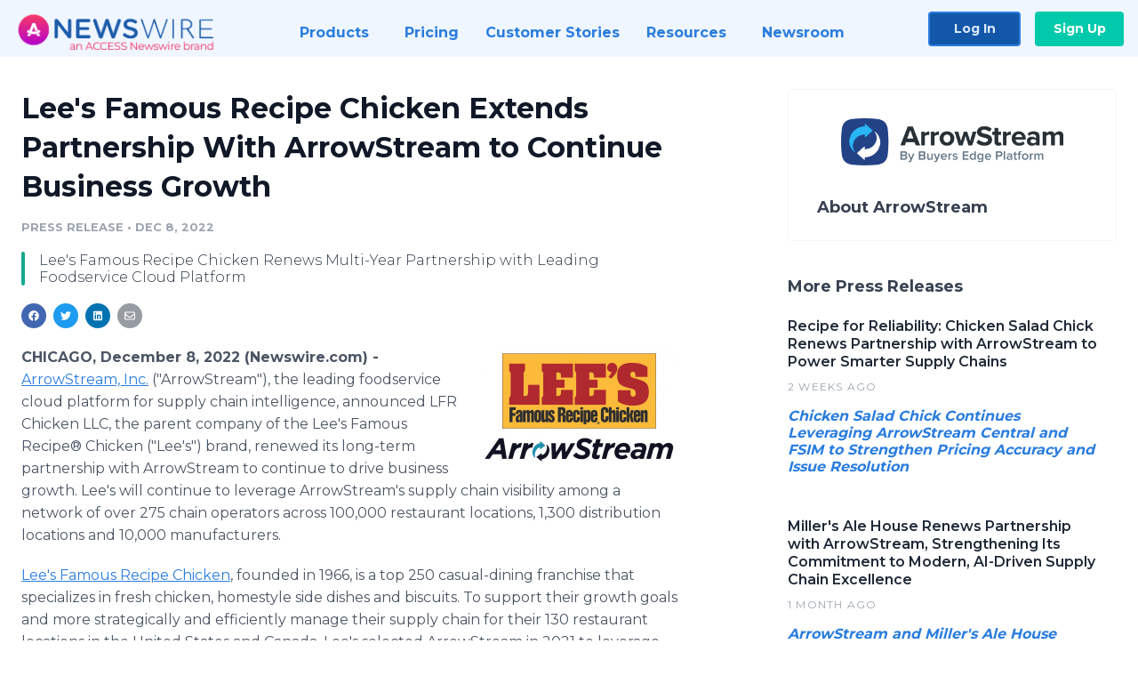

--- FILE ---
content_type: text/html; charset=utf-8
request_url: https://www.newswire.com/news/lees-famous-recipe-chicken-extends-partnership-with-arrowstream-to-21895520
body_size: 11769
content:

<!DOCTYPE html>
<html lang="en" class="newswire website bs4
                ">
<head>

    <meta name="csrf-token" content="w2ePO4UN1IZDZMsbf8DshQ1tRn6WLZymV7xMIpcw" />
    <meta charset="utf-8" />
    <meta name="viewport" content="width=device-width, initial-scale=1" />
    <base href="https://www.newswire.com/" />

    
    <title>
                                    Lee&#039;s Famous Recipe Chicken Extends Partnership With ArrowStream to Continue Business Growth |
                                    Newswire
            </title>

    
    
    
            <link rel="canonical" href="https://www.newswire.com/news/lees-famous-recipe-chicken-extends-partnership-with-arrowstream-to-21895520" />
        <meta name="twitter:card" content="summary_large_image" />
    <meta name="twitter:title" content="Lee&#039;s Famous Recipe Chicken Extends Partnership With ArrowStream to Continue Business Growth" />
    <meta name="twitter:description" content="Lee's Famous Recipe Chicken Renews Multi-Year Partnership with Leading Foodservice Cloud Platform" />

    <meta property="og:url" content="https://www.newswire.com/news/lees-famous-recipe-chicken-extends-partnership-with-arrowstream-to-21895520" />
    <meta property="og:title" content="Lee&#039;s Famous Recipe Chicken Extends Partnership With ArrowStream to Continue Business Growth" />
    <meta property="og:description" content="Lee's Famous Recipe Chicken Renews Multi-Year Partnership with Leading Foodservice Cloud Platform" />
    <meta property="fb:app_id" content="586234651427775" />

    
    
                            <meta name="twitter:image" content="https://cdn.nwe.io/files/x/a8/82/6622c18e8548f46b18742989ca39.jpg" />
        <meta property="og:image" content="https://cdn.nwe.io/files/x/a8/82/6622c18e8548f46b18742989ca39.jpg" />
        <meta property="og:image:width" content="1200" />
        <meta property="og:image:height" content="628" />
    
    <meta name="description" content="Lee's Famous Recipe Chicken Renews Multi-Year Partnership with Leading Foodservice Cloud Platform" />
    <meta name="keywords" content="ArrowStream, foodservice, FSIM, Lees Famous Recipe Chicken, Supply Chain" />


    <link rel="preconnect" href="https://fonts.googleapis.com"> 
<link rel="preconnect" href="https://fonts.gstatic.com" crossorigin> 
<link rel="stylesheet" href="//fonts.googleapis.com/css?family=Open+Sans:300,400,600,700,800,300italic,400italic,600italic,700italic" />
<link rel="stylesheet" href="//fonts.googleapis.com/css?family=Montserrat:300,400,500,600,700" />

    
    <link rel="stylesheet" href="https://cdn.nwe.io/assets/loader/1e5077fc26cc0d831be279a19a67f0355e65f37b563910d2eb9b3330d6323789.css">

    <!--[if lt IE 9]><script src="https://cdn.nwe.io/assets/loader/8b573b860cec1ce2b310a7f2ab1c405ce8f0ba7faea920a11c29a77ca0b419cd.js" class="js-loader"></script>
<![endif]-->
    <!--[if IE]><meta http-equiv="X-UA-Compatible" content="IE=edge,chrome=1" /><![endif]-->

    <script>

window._defer_callback_jQuery = [];
window._defer_callback = [];

window.$ = function(callback) {
	if (typeof callback === 'function')
		_defer_callback_jQuery.push(callback);
};

window.defer = function(callback) {
	if (typeof callback === 'function')
		_defer_callback.push(callback);
};

// replacement for $(window).on('load', ...);
// that handles the case where window is already loaded
window.deferUntilComplete = function(callback) {
	if (document.readyState !== 'complete')
		return window.addEventListener('load', callback);
	return callback();
};

</script>

    <link href="https://cdn.nwe.io/assets/im/favicon.ico?0587e58ba" type="image/x-icon" rel="shortcut icon" />
    <link href="https://cdn.nwe.io/assets/im/favicon.ico?0587e58ba" type="image/x-icon" rel="icon" />

    <!-- Google Tag Manager -->
<!-- Start GTM Dependency -->
<script>
// Initialize backend session from FullStory session url
window['_fs_ready'] = () => {
    const sessionUrl = FS.getCurrentSessionURL();
    const savedSession = "";

    if (sessionUrl && sessionUrl !== savedSession) {
        const formData = new FormData();
        formData.append('url', sessionUrl);
        fetch("https:\/\/www.newswire.com\/api\/session\/fullstory", {
            method: 'POST',
            body: formData,
            headers: {Accept: 'application/json'}
        })
        .catch(() => {
            console.warn('Fullstory session error.');
        })
    }
};

</script>
<!-- End GTM Dependency -->
<!-- Google Tag Manager Datalayer-->
<script type="application/javascript">
window.dataLayer = window.dataLayer || [];

dataLayer.push({
    'isUserOnline': false,
    'isAdminOnline': false,
    'isUserPanel': false,
    'brandName': "Newswire",
    'isFullStoryEnabled': false,
    'isCollab': false,
    'isMediaRoom': false,
    'isSalesGeneration': false,
    'isNewswirePlatform': true,
    })
</script>
<!-- Google Tag Manager Datalayer-->

<script>(function(w,d,s,l,i){w[l]=w[l]||[];w[l].push({'gtm.start':
new Date().getTime(),event:'gtm.js'});var f=d.getElementsByTagName(s)[0],
j=d.createElement(s),dl=l!='dataLayer'?'&l='+l:'';j.async=true;j.src=
'https://www.googletagmanager.com/gtm.js?id='+i+dl;f.parentNode.insertBefore(j,f);
})(window,document,'script','dataLayer', "GTM-TKKB8JX");</script>
<!-- End Google Tag Manager -->
    <meta name="google-site-verification" content="q8ryY6fz2fhB9rFoyyhK0b6aq7qYS99CRThypWPaZOA" />

        <link rel="canonical" href="https://www.newswire.com/view/content/lees-famous-recipe-chicken-extends-partnership-with-arrowstream-to-21895520" />
    
    <script>

    CKEDITOR_BASEPATH  = "https:\/\/cdn.nwe.io\/assets\/lib\/ckeditor\/";
    NR_USER_ID         = null;
    RELATIVE_URI       = "view\/content\/lees-famous-recipe-chicken-extends-partnership-with-arrowstream-to-21895520";
    ASSETS_VERSION     = "0587e58ba";
    IS_DEVELOPMENT     = false;
    IS_PRODUCTION      = true;
    ASSETS_BASE        = "https:\/\/cdn.nwe.io\/assets\/";

    </script>

    
</head>
<body class="relative">
    <!-- Google Tag Manager (noscript) -->
<noscript><iframe src="https://www.googletagmanager.com/ns.html?id=GTM-TKKB8JX"
height="0" width="0" style="display:none;visibility:hidden"></iframe></noscript>
<!-- End Google Tag Manager (noscript) -->
    
    <!--[if lt IE 8]><p class="chromeframe">You are using an <strong>outdated</strong> browser.
    Please <a href="http://browsehappy.com/">upgrade your browser</a> or
    <a href="http://www.google.com/chromeframe/?redirect=true">activate Google Chrome Frame</a>
    to improve your experience.</p><![endif]-->

    <div id="fb-root"></div>
<!-- Start Navigation -->
<div class="nw-navigation-section " data-state="close">
    <link rel="stylesheet" href="https://cdn.nwe.io/assets_v3/css/components/navigation.css?id=0b9eb035dcdc3edca30889d785bedfcf" />
    <header class="nw-navigation">
        <nav class="nw-navigation__nav" aria-label="Main">
            <a class="nw-navigation__brand" href="/">
                <!-- Desktop logo (hidden on mobile) -->
                <img class="nw-navigation__brand-logo--desktop" width="969" height="194" src="https://cdn.nwe.io/assets/im/website_alt/newswire_ANW_logo.png?v=4fa7a5154" alt="Newswire">
                <!-- Mobile logo (hidden on desktop) -->
                <img class="nw-navigation__brand-logo--mobile" width="120" height="24" src="https://cdn.nwe.io/assets/im/website_alt/logo.svg?v=4fa7a5154" alt="Newswire">
            </a>
            <a role="button" aria-label="navigation toggle" tabindex="0" class="nw-navigation__toggle-wrapper">
                <span class="nw-navigation__toggle"></span>
            </a>
            <menu class="nw-navigation__menu">
                <li data-active-listen class="nw-navigation__item parent" data-state="close">
                    <span class="nw-navigation__item-text">
                        <span class="nw-navigation__item-text-title">Products<span class="fal fa-angle-down"></span>
                        </span>
                    </span>
                    <menu class="nw-navigation__subitems">
                        <li class="nw-navigation__subitem">
                            <a class="nw-navigation__subitem-text nw-navigation__icon nw-navigation__icon--pr-distro"
                                href="https://www.newswire.com/press-release-distribution">
                                Press Release Distribution
                            </a>
                        </li>
                        <li class="nw-navigation__subitem">
                            <a class="nw-navigation__subitem-text nw-navigation__icon nw-navigation__icon--puzzle"
                                href="https://www.newswire.com/press-release-optimizer">
                                Press Release Optimizer
                            </a>
                        </li>
                        <li class="nw-navigation__subitem">
                            <a class="nw-navigation__subitem-text nw-navigation__icon nw-navigation__icon--media-suite"
                                href="https://www.newswire.com/media-suite">
                                Media Suite
                            </a>
                        </li>
                        <li class="nw-navigation__subitem">
                            <a class="nw-navigation__subitem-text nw-navigation__icon nw-navigation__icon--media-db"
                                href="https://www.newswire.com/media-database">
                                Media Database
                            </a>
                        </li>
                        <li class="nw-navigation__subitem">
                            <a class="nw-navigation__subitem-text nw-navigation__icon nw-navigation__icon--media-pitching"
                                href="https://www.newswire.com/media-pitching">
                                Media Pitching
                            </a>
                        </li>
                        <li class="nw-navigation__subitem">
                            <a class="nw-navigation__subitem-text nw-navigation__icon nw-navigation__icon--media-monitoring"
                                href="https://www.newswire.com/media-monitoring">
                                Media Monitoring
                            </a>
                        </li>
                        <li class="nw-navigation__subitem">
                            <a class="nw-navigation__subitem-text nw-navigation__icon nw-navigation__icon--analytics"
                                href="https://www.newswire.com/analytics">
                                Analytics
                            </a>
                        </li>
                        <li class="nw-navigation__subitem">
                            <a class="nw-navigation__subitem-text nw-navigation__icon nw-navigation__icon--newsrooms"
                                href="https://www.newswire.com/media-room">
                                Media Room
                            </a>
                        </li>
                    </menu>
                </li>

                <li data-active-listen class="nw-navigation__item">
                    <a class="nw-navigation__item-text" href="https://www.newswire.com/pricing">
                    <span class="nw-navigation__item-text-title">Pricing</span></a>
                </li>

                <li data-active-listen class="nw-navigation__item">
                    <a class="nw-navigation__item-text" href="https://www.newswire.com/customer-success-stories">
                    <span class="nw-navigation__item-text-title">Customer Stories</span></a>
                </li>

                <li data-active-listen class="nw-navigation__item parent" data-state="close">
                    <span class="nw-navigation__item-text">
                        <span class="nw-navigation__item-text-title">Resources<span class="fal fa-angle-down"></span></span>
                    </span>
                    <menu class="nw-navigation__subitems">
                        <li class="nw-navigation__subitem">
                            <a class="nw-navigation__subitem-text nw-navigation__icon nw-navigation__icon--education"
                                href="https://www.newswire.com/resources">
                                Education
                            </a>
                        </li>
                        <li class="nw-navigation__subitem">
                            <a class="nw-navigation__subitem-text nw-navigation__icon nw-navigation__icon--blog"
                                href="https://www.newswire.com/blog">
                                Blog
                            </a>
                        </li>
                        <li class="nw-navigation__subitem">
                            <a class="nw-navigation__subitem-text nw-navigation__icon nw-navigation__icon--planner"
                                href="https://www.newswire.com/planner/intro">
                                PR & Earned Media Planner
                            </a>
                        </li>
                        <li class="nw-navigation__subitem">
                            <a class="nw-navigation__subitem-text nw-navigation__icon nw-navigation__icon--journalists"
                                href="https://www.newswire.com/journalists">
                                For Journalists
                            </a>
                        </li>
                        <li class="nw-navigation__subitem">
                            <a class="nw-navigation__subitem-text nw-navigation__icon nw-navigation__icon--feed"
                                href="https://www.newswire.com/feeds">
                                RSS Feeds
                            </a>
                        </li>
                        <li class="nw-navigation__subitem">
                            <a class="nw-navigation__subitem-text nw-navigation__icon nw-navigation__icon--support"
                                href="mailto:support@newswire.com">
                                Support
                            </a>
                        </li>
                    </menu>
                </li>

                <li data-active-listen class="nw-navigation__item">
                    <a class="nw-navigation__item-text" href="https://www.newswire.com/newsroom">
                    <span class="nw-navigation__item-text-title">Newsroom</span></a>
                </li>

                <li class="nw-navigation__item buttons">
                    <a class="nw-navigation__item-text login" href="https://app.accessnewswire.com/login/newswire">Log In</a>
                    <a class="nw-navigation__item-text signup" href="https://app.accessnewswire.com/login/newswire">Sign Up</a>
                </li>
            </menu>
        </nav>
    </header>

    
    <script type="application/javascript">
        (() => {

            // setTimeout to remove from current blocking stack to allow content/scripts to load prior
            setTimeout(() => {
                initNavActiveFunctionality();
                initNavToggleFunctionality();
            });

            /**
             * Active menu item based on the url and toggle submenu
             *
             * @return  void
             */
            function initNavActiveFunctionality() {
                const pageUrl = window.location.href;
                Array.from(document.querySelectorAll('[data-active-listen]')).forEach(element => {
                    handleActiveElement(element, pageUrl);
                });
            }

            /**
             * Active sandwich icon and submenu click functionality
             *
             * @return  void
             */
            function initNavToggleFunctionality() {
                // Responsive sandwich icon click functionality
                setToggleState('.nw-navigation__toggle-wrapper', '.nw-navigation-section');
                // Responsive submenu click functionality
                setToggleState('.nw-navigation__item.parent');
            }

            /**
             * Set the element class to is-active if it contains one or more link to the current page
             *
             * @param  {HTMLElement} element The element holding possible links
             * @param  {string} pageUrl The page url string
             * @return  void
             */
            function handleActiveElement(element, pageUrl) {
                let isActive;
                for (const link of [...element.querySelectorAll('a')]) {
                    isActive = false;
                    if (!link.href) {
                        console.error('There should be at least one valid link under elements with data-active-listen attribute');
                        return;
                    }
                    // Newsroom submenu edge cases
                    if (element.className.includes('nw-subnavigation__item')
                        && link.pathname === '/newsroom'
                        && /\/newsroom\/./.test(pageUrl)
                        && !pageUrl.includes('/newsroom/page')) {

                        continue;
                    }

                    // All other links
                    if (pageUrl.includes(link.href)
                        && !pageUrl.includes(`${link.href}-`)
                        && !pageUrl.includes(`${link.href}_`)) {

                        isActive = true;
                        link.classList.add('is-active');
                        break;
                    }
                }

                if (isActive) {
                    element.classList.add('is-active');
                }
            }


            /**
             * Toggle open|close states
             *
             * @param  {string} clickElement The element watching for the event
             * @param  {string|null} stateElement The element holding the state, null when state and event element are the same
             * @return  void
             */
            function setToggleState(clickElementSelector, stateElementSelector = null) {
                const stateElements = [];
                for (const clickElement of [...document.querySelectorAll(clickElementSelector)]) {
                    const stateElement = stateElementSelector ? document.querySelector(stateElementSelector) : clickElement;
                    if (!stateElement) {
                        return;
                    }
                    stateElements.push(stateElement);
                    clickElement.addEventListener('mousedown', () => {
                        stateElements.forEach(element => {
                            if (element && element !== stateElement) {
                                element.dataset.state = 'close';
                            }
                        });
                        stateElement.dataset.state = stateElement.dataset.state === 'open' ? 'close' : 'open';
                    });
                }
            }

        })();
    </script>
</div>
<!-- End Navigation -->
<div class="main-content">

        
    <section class="content-view">

        <div id="cv-container" class="content-type-pr">
                <main role="main">
    <section class="pr-section ">
        <div class="pr-body-wrapper">
            <article class="pr-body">
                <div id="feedback">
</div>
                
                                    <a class="back-to-newsroom" style="display:none" href="https://arrowstream-983843.newswire.com/">
                        <svg xmlns="http://www.w3.org/2000/svg" fill="none" width="35" viewBox="0 0 24 24" stroke-width="1.5" stroke="currentColor" class="w-6 h-6">
                            <path stroke-linecap="round" stroke-linejoin="round" d="M6.75 15.75L3 12m0 0l3.75-3.75M3 12h18" />
                        </svg>
                        Back to Media Room
                    </a>
                    <script type="text/javascript">
                    $(function() {
                        const newsroomHostname = "arrowstream-983843.newswire.com";
                        if (document.referrer) {
                            const parser = document.createElement('a');
                            parser.href = document.referrer;
                            if (parser.hostname === newsroomHostname) {
                                $('.back-to-newsroom').fadeIn();
                            }
                        }
                    });
                    </script>
                
                <h1 class="article-header">Lee&#039;s Famous Recipe Chicken Extends Partnership With ArrowStream to Continue Business Growth</h1>

                <div class="article-info">
        <span class="ai-category">Press Release</span>
    <span class="dash">•</span>
        <span class="ai-date">
                                                    Dec 8, 2022                        </span>
</div>
                                    <section class="content-summary">
                        Lee's Famous Recipe Chicken Renews Multi-Year Partnership with Leading Foodservice Cloud Platform                    </section>
                
                <link rel="stylesheet" href="https://cdn.nwe.io/assets_v3/css/components/content-share.css?id=b7b38a2f11903377764d63cfacf2a9e6" />
<nav class="content-share">
    <ul class="content-share__list ">
            <li class="content-share__list-item content-share__list-item--facebook"
            onclick="window.open(&#039;https://www.facebook.com/share.php?u=https://www.newswire.com/news/lees-famous-recipe-chicken-extends-partnership-with-arrowstream-to-21895520&#039;, &#039;_blank&#039;, &#039;toolbar=0,status=0,width=626,height=436&#039;)">
            <a target="_blank"
                title="Share with facebook"
                href=" #"
                aria-label="Share: facebook">
            </a>
        </li>
            <li class="content-share__list-item content-share__list-item--twitter"
            onclick="window.open(&#039;https://twitter.com/intent/tweet?text=Lee%27s%20Famous%20Recipe%20Chicken%20Extends%20Partnership%20With%20ArrowStream%20to%20Continue%20Business%20Growth+https://www.newswire.com/news/lees-famous-recipe-chicken-extends-partnership-with-arrowstream-to-21895520&#039;, &#039;_blank&#039;, &#039;toolbar=0,status=0,width=626,height=436&#039;)">
            <a target="_blank"
                title="Share with twitter"
                href=" #"
                aria-label="Share: twitter">
            </a>
        </li>
            <li class="content-share__list-item content-share__list-item--linkedin"
            onclick="window.open(&#039;https://www.linkedin.com/sharing/share-offsite/?url=https://www.newswire.com/news/lees-famous-recipe-chicken-extends-partnership-with-arrowstream-to-21895520&#039;, &#039;_blank&#039;, &#039;toolbar=0,status=0,width=626,height=436&#039;)">
            <a target="_blank"
                title="Share with linkedin"
                href=" #"
                aria-label="Share: linkedin">
            </a>
        </li>
            <li class="content-share__list-item content-share__list-item--email"
            onclick="">
            <a target="_blank"
                title="Share with email"
                href=" mailto:?subject=Lee%27s%20Famous%20Recipe%20Chicken%20Extends%20Partnership%20With%20ArrowStream%20to%20Continue%20Business%20Growth&amp;body=https://www.newswire.com/news/lees-famous-recipe-chicken-extends-partnership-with-arrowstream-to-21895520"
                aria-label="Share: email">
            </a>
        </li>
        </ul>
</nav>

                                    
                                        <a href="https://cdn.nwe.io/files/x/62/8d/07dfc5ea16c3634071f15d0157d2.png"
                        class="use-lightbox feature-media feature-media--thumbnail"
                        data-alt=""
                        data-caption=""
                        content="https://cdn.nwe.io/files/x/62/8d/07dfc5ea16c3634071f15d0157d2.png"
                        title="">

                        <img src="https://cdn.nwe.io/files/x/2a/9d/c7b61354809706e823e3fe4bd3b4.jpg"
                            alt=""
                            class="feature-media__img"
                            width="450"
                            height="252"/>
                    </a>
                                    
                <div class="pr-html">
                    <p>    <strong class="date-line">
        CHICAGO, December 8, 2022 (Newswire.com)
        -
    </strong><a href="https://stats.nwe.io/x/html?final=aHR0cDovL3d3dy5hcnJvd3N0cmVhbS5jb20v&amp;sig=Lhj-5McRJoT-7kwpZZvh0zFLUqibeyIQe5lN9wEfwRQ09ej2-aPdZGpFKx1D4Lqjt17ihjK0XmqsQyn9YY0fiQ&amp;hit%2Csum=WyIzcjFsaXkiLCIzcjFsaXoiLCIzcjFsajAiXQ" rel="nofollow" target="_blank">ArrowStream, Inc.</a> ("ArrowStream"), the leading foodservice cloud platform for supply chain intelligence, announced LFR Chicken LLC, the parent company of the Lee's Famous Recipe® Chicken ("Lee's") brand, renewed its long-term partnership with ArrowStream to continue to drive business growth. Lee's will continue to leverage ArrowStream's supply chain visibility among a network of over 275 chain operators across 100,000 restaurant locations, 1,300 distribution locations and 10,000 manufacturers.</p>
<p><a href="https://stats.nwe.io/x/html?final=aHR0cHM6Ly93d3cubGVlc2ZhbW91c3JlY2lwZS5jb20v&amp;sig=ifL-BmHOu5t81E6TtXrxJvitupO2mgYrOuxJ7BXY1P0py8w_vh2ti2NgwLV0_0dU5ClFjUWXcMuhcsDw2u4SYg&amp;hit%2Csum=WyIzcjFsajEiLCIzcjFsajIiLCIzcjFsajAiXQ" rel="nofollow" target="_blank">Lee's Famous Recipe Chicken</a>, founded in 1966, is a top 250 casual-dining franchise that specializes in fresh chicken, homestyle side dishes and biscuits. To support their growth goals and more strategically and efficiently manage their supply chain for their 130 restaurant locations in the United States and Canada, Lee's selected ArrowStream in 2021 to leverage their <a href="https://stats.nwe.io/x/html?final=aHR0cHM6Ly93d3cuYXJyb3dzdHJlYW0uY29tL3NvbHV0aW9ucy9mb29kc2VydmljZS1jb250cmFjdC1wcmljZS1hdWRpdGluZy8&amp;sig=rTi0AWHUqc3tGRW1aTLk3wCeLcjfG5vHLRH9Trj6mWXvL-VeqIkda1QK5HhX73LUNtfj0jKZjliaXZyUXiM1Dw&amp;hit%2Csum=WyIzcjFsajMiLCIzcjFsajQiLCIzcjFsajAiXQ" rel="nofollow" target="_blank">Contract Audit</a> and <a href="https://stats.nwe.io/x/html?final=aHR0cHM6Ly93d3cuYXJyb3dzdHJlYW0uY29tL3NvbHV0aW9ucy9mb29kc2VydmljZS1zdXBwbHktY2hhaW4tdmlzaWJpbGl0eS8&amp;sig=NBc_jxZER5w1k0jXdS8h9j8eDm5JGOlH5-xyhapoNR2wlfuzpeMryGmJpw4Kn-akqeCPhUc18x66K6JZOu6kcw&amp;hit%2Csum=WyIzcjFsajUiLCIzcjFsajYiLCIzcjFsajAiXQ" rel="nofollow" target="_blank">Supply Chain Visibility</a> solutions within ArrowStream Central.&nbsp;</p>
<p>Having access to supply chain data with guided analytics through ArrowStream has allowed Lee's to transform their operations to quickly identify supply chain disruptions. At the start of the pandemic, this enabled Lee's to exceed consumer demand and quickly shift their business model to offer takeout, delivery, and curbside pickup, along with their already established drive-thru business.&nbsp;</p>
<p>"ArrowStream provided advantages to continue growth by managing inventory in real-time, reducing the risk of running out of product and allowing team members to communicate and quickly resolve issues between our restaurants, distribution centers and suppliers," said Ryan Weaver, CEO at Lee's. "ArrowStream also enabled us to manage off-contract spending, better understand our food spend, identify new opportunities with suppliers and eliminate invoicing discrepancies."&nbsp;</p>
<p>Lee's was going through an important strategic growth phase early in their partnership with ArrowStream. During that time, it was imperative for Lee's to rely on supply chain data and ArrowStream's network for a broad selection of suppliers, and to help Lee's continue to serve the best products, both from a taste and quality standpoint. ArrowStream has provided a solution to gain deeper, more immediate visibility and helped Lee's be more strategic with their partners.&nbsp;&nbsp;</p>
<p>"From the onset, we had the support and excitement from our operators as the platform immediately offered us opportunities to access new supplier relationships, all while identifying price variances which allowed us to quickly recover and ensure pricing is aligned with our distributor partners moving forward" continued Ryan Weaver. "By having our data complied into a single source of truth, our supply chain team has total control across our multi-distributor network. It was an easy decision to extend our partnership long-term with ArrowStream."&nbsp;</p>
<p>"We are proud to have Lee's renewing for another three years," said Jeff Dorr, President at ArrowStream. "Our solution is built to drive compliance, increase efficiencies for a brand's supply chain, and ensure a return on investment year-over-year. Access to data has become critical to enabling faster growth while managing costs in today's challenging supply chain. That continues to be reflected in our platform innovation. We are thrilled to continue to support Lee's as a strategic partner for their future growth."&nbsp;</p>
<p>Lee's is among a growing network of restaurant operators including International Dairy Queen, Cooper's Hawk, Papa Murphy's, and Red Robin, among others. ArrowStream's solutions are developed specifically for the foodservice industry and provide its restaurant customers help in <a href="https://stats.nwe.io/x/html?final=aHR0cHM6Ly93d3cuYXJyb3dzdHJlYW0uY29tL3NvbHV0aW9ucy9mb29kc2VydmljZS1yZnAtc29mdHdhcmUv&amp;sig=hOgse5Umbqg9x2sK3XcgYAVuV_VU5cmVGB5MIQuxgltcO64oEJPYvVvSq28IzU7mXvNSpbWGWrj1fVKJVXv0DA&amp;hit%2Csum=WyIzcjFsajciLCIzcjFsajgiLCIzcjFsajAiXQ" rel="nofollow" target="_blank">finding new partnership opportunities</a> and saving costs through strategic sourcing, <a href="https://stats.nwe.io/x/html?final=aHR0cHM6Ly93d3cuYXJyb3dzdHJlYW0uY29tL3NvbHV0aW9ucy9mb29kLXF1YWxpdHktaW5jaWRlbnQtbWFuYWdlbWVudC8&amp;sig=EKgpUX0PZxnd1NkKYzMCNQNGFNfDKl3qA1J8tS1ef6BqsrBXYYYco1uJDxazaY9hS5EcXx6_Bk0RgufqK3XZWw&amp;hit%2Csum=WyIzcjFsajkiLCIzcjFsamEiLCIzcjFsajAiXQ" rel="nofollow" target="_blank">maintaining supply chain quality compliance</a> and avoiding food safety issues, as well as access to <a href="https://stats.nwe.io/x/html?final=aHR0cHM6Ly93d3cuYXJyb3dzdHJlYW0uY29tL3NvbHV0aW9ucy9mb29kc2VydmljZS1jb21tb2RpdHktZm9yZWNhc3Rpbmc&amp;sig=VvjfkByMzh2itStz2yvcuLoQ_A7aXgT0P8Z-zWCfHh1QtX7MH643uQPF_nUDhaMmViKyutjJ05d3Td1_3Wxi0A&amp;hit%2Csum=WyIzcjFsamIiLCIzcjFsamMiLCIzcjFsajAiXQ" rel="nofollow" target="_blank">commodity intelligence</a> to ensure supply chain teams are making the most informed purchasing decisions.&nbsp;</p>
<p>For restaurant chain operators, foodservice manufacturers and distributors looking to improve their supply chain operations and partner collaboration, please <a href="https://stats.nwe.io/x/html?final=aHR0cHM6Ly93d3cuYXJyb3dzdHJlYW0uY29tL3JlcXVlc3QtZGVtbw&amp;sig=iQV6bsRBJsWQckUu079_4kCsVWEXrhyz44NlrXe17oLymayqqpWKCsk8wiJ17NQea8Wc1BiqmvDDC1okxdsuzQ&amp;hit%2Csum=WyIzcjFsamQiLCIzcjFsamUiLCIzcjFsajAiXQ" rel="nofollow" target="_blank">request a demo</a> today.</p>
<p><strong>About ArrowStream</strong>&nbsp;</p>
<p>ArrowStream, a Buyers Edge company, is the leading foodservice cloud platform for supply chain intelligence, with over 1,300 distribution locations, 10,000 manufacturers, and 275 leading brands across 100,000 restaurant locations tightly integrated into a single global network of applications and industry data. ArrowStream provides unparalleled levels of transparency, control, and actionable insight to mitigate risks, streamline operations, protect the brand, and optimize profitability. Find out more at <a href="https://stats.nwe.io/x/html?final=aHR0cDovL3d3dy5hcnJvd3N0cmVhbS5jb20v&amp;sig=Lhj-5McRJoT-7kwpZZvh0zFLUqibeyIQe5lN9wEfwRQ09ej2-aPdZGpFKx1D4Lqjt17ihjK0XmqsQyn9YY0fiQ&amp;hit%2Csum=WyIzcjFsaXkiLCIzcjFsamYiLCIzcjFsajAiXQ" rel="nofollow" target="_blank">www.arrowstream.com.</a></p>

                    <!-- DEPRECATED. We have now removed most scraped content -->
                    
                                            <p class="text-alt">Source: ArrowStream</p>
                    
                                                        </div>

                                                    <div class="pr-subsection">
                        <h4 class="feature-text">Tags</h4>
                        <ul class="tag-list">
                                                    <li class="tag-list__item">
                                <a href="newsroom/tag/arrowstream" target="_blank" >ArrowStream</a>
                            </li>
                                                    <li class="tag-list__item">
                                <a href="newsroom/tag/foodservice" target="_blank" >foodservice</a>
                            </li>
                                                    <li class="tag-list__item">
                                <a href="newsroom/tag/fsim" target="_blank" >FSIM</a>
                            </li>
                                                    <li class="tag-list__item">
                                <a href="newsroom/tag/lees-famous-recipe-chicken" target="_blank" >Lees Famous Recipe Chicken</a>
                            </li>
                                                    <li class="tag-list__item">
                                <a href="newsroom/tag/supply-chain" target="_blank" >Supply Chain</a>
                            </li>
                                                </ul>
                    </div>
                
                                            </article>
        </div>

        <div class="pr-sidebar-wrapper">
            <div class="pr-sidebar">
                                    
                                        <a target="_blank" class="use-lightbox pr-logo-link" href="https://cdn.nwe.io/files/x/20/c4/3fa96256af35722ec891a6581eed.png">
                        <img alt="ArrowStream"
                            src="https://cdn.nwe.io/files/x/20/c4/3fa96256af35722ec891a6581eed.png" class="pr-logo"
                            width="400"
                            height="85"/>
                    </a>
                                    
                                                            <h4 class="pr-sidebar__title">
                            About ArrowStream                                                    </h4>
                    
                                    

                            </div>
                        <hr class="pr-subsection__hr sm-only"/>
            <h4 class="pr-sidebar__title">More Press Releases</h4>
                <link rel="stylesheet" href="https://cdn.nwe.io/assets_v3/css/components/related-prs.css?id=6740cc11aaae4a2d46abbc54b572855b" />
<ul class="related-prs">
    <li class="related-prs__item">
        <a class="related-prs__link"
            href="https://www.newswire.com/news/recipe-for-reliability-chicken-salad-chick-renews-partnership-with-arrowstream"
            target="_blank"
            rel="noopener noreferrer">
            <h5 class="related-prs__title">Recipe for Reliability: Chicken Salad Chick Renews Partnership with ArrowStream to Power Smarter Supply Chains</h5>
            <p class="related-prs__date">2 weeks ago</p>
            <p class="related-prs__summary"><p><i><strong>Chicken Salad Chick Continues Leveraging ArrowStream Central and FSIM to Strengthen Pricing Accuracy and Issue Resolution</strong></i></p></p>
        </a>
    </li>
    <li class="related-prs__item">
        <a class="related-prs__link"
            href="https://www.newswire.com/news/millers-ale-house-renews-partnership-with-arrowstream-strengthening-its"
            target="_blank"
            rel="noopener noreferrer">
            <h5 class="related-prs__title">Miller&#039;s Ale House Renews Partnership with ArrowStream, Strengthening Its Commitment to Modern, AI-Driven Supply Chain Excellence</h5>
            <p class="related-prs__date">1 month ago</p>
            <p class="related-prs__summary"><p><i><strong>ArrowStream and Miller's Ale House Advance Supply Chain Strategy with Automation and Real-Time Insights</strong></i></p></p>
        </a>
    </li>
    <li class="related-prs__item">
        <a class="related-prs__link"
            href="https://www.newswire.com/news/firebirds-renews-with-arrowstream-to-fuel-smarter-growth-and-22684218"
            target="_blank"
            rel="noopener noreferrer">
            <h5 class="related-prs__title">Firebirds Renews With ArrowStream to Fuel Smarter Growth and Strengthen Supply Chain</h5>
            <p class="related-prs__date">1 month ago</p>
            <p class="related-prs__summary"><p><i><strong>Partnership Aims to Modernize and Simplify Operations for Expanding American Restaurant and Steakhouse Concept</strong></i></p></p>
        </a>
    </li>
</ul>
                    </div>
    </section>
</main>

<script type="application/ld+json">
    {"@context":"https:\/\/schema.org","@type":"NewsArticle","headline":"Lee\u0027s Famous Recipe Chicken Extends Partnership With ArrowStream to Continue Business Growth","image":["https:\/\/cdn.nwe.io\/files\/x\/22\/18\/3863d11fe7d03fcea4fd8c530388.jpg"],"datePublished":"2022-12-08T16:00:02.000000Z","dateModified":"2022-12-08T16:00:02.000000Z","articleBody":"\n\u003Cp\u003E\u003Ca href=\u0022http:\/\/www.arrowstream.com\/\u0022\u003EArrowStream, Inc.\u003C\/a\u003E (\u0022ArrowStream\u0022), the leading foodservice cloud platform for supply chain intelligence, announced LFR Chicken LLC, the parent company of the Lee\u0027s Famous Recipe\u00ae Chicken (\u0022Lee\u0027s\u0022) brand, renewed its long-term partnership with ArrowStream to continue to drive business growth. Lee\u0027s will continue to leverage ArrowStream\u0027s supply chain visibility among a network of over 275 chain operators across 100,000 restaurant locations, 1,300 distribution locations and 10,000 manufacturers.\u003C\/p\u003E\n\u003Cp\u003E\u003Ca href=\u0022https:\/\/www.leesfamousrecipe.com\/\u0022\u003ELee\u0027s Famous Recipe Chicken\u003C\/a\u003E, founded in 1966, is a top 250 casual-dining franchise that specializes in fresh chicken, homestyle side dishes and biscuits. To support their growth goals and more strategically and efficiently manage their supply chain for their 130 restaurant locations in the United States and Canada, Lee\u0027s selected ArrowStream in 2021 to leverage their \u003Ca href=\u0022https:\/\/www.arrowstream.com\/solutions\/foodservice-contract-price-auditing\/\u0022\u003EContract Audit\u003C\/a\u003E and \u003Ca href=\u0022https:\/\/www.arrowstream.com\/solutions\/foodservice-supply-chain-visibility\/\u0022\u003ESupply Chain Visibility\u003C\/a\u003E solutions within ArrowStream Central.\u00a0\u003C\/p\u003E\n\u003Cp\u003EHaving access to supply chain data with guided analytics through ArrowStream has allowed Lee\u0027s to transform their operations to quickly identify supply chain disruptions. At the start of the pandemic, this enabled Lee\u0027s to exceed consumer demand and quickly shift their business model to offer takeout, delivery, and curbside pickup, along with their already established drive-thru business.\u00a0\u003C\/p\u003E\n\u003Cp\u003E\u0022ArrowStream provided advantages to continue growth by managing inventory in real-time, reducing the risk of running out of product and allowing team members to communicate and quickly resolve issues between our restaurants, distribution centers and suppliers,\u0022 said Ryan Weaver, CEO at Lee\u0027s. \u0022ArrowStream also enabled us to manage off-contract spending, better understand our food spend, identify new opportunities with suppliers and eliminate invoicing discrepancies.\u0022\u00a0\u003C\/p\u003E\n\u003Cp\u003ELee\u0027s was going through an important strategic growth phase early in their partnership with ArrowStream. During that time, it was imperative for Lee\u0027s to rely on supply chain data and ArrowStream\u0027s network for a broad selection of suppliers, and to help Lee\u0027s continue to serve the best products, both from a taste and quality standpoint. ArrowStream has provided a solution to gain deeper, more immediate visibility and helped Lee\u0027s be more strategic with their partners.\u00a0\u00a0\u003C\/p\u003E\n\u003Cp\u003E\u0022From the onset, we had the support and excitement from our operators as the platform immediately offered us opportunities to access new supplier relationships, all while identifying price variances which allowed us to quickly recover and ensure pricing is aligned with our distributor partners moving forward\u0022 continued Ryan Weaver. \u0022By having our data complied into a single source of truth, our supply chain team has total control across our multi-distributor network. It was an easy decision to extend our partnership long-term with ArrowStream.\u0022\u00a0\u003C\/p\u003E\n\u003Cp\u003E\u0022We are proud to have Lee\u0027s renewing for another three years,\u0022 said Jeff Dorr, President at ArrowStream. \u0022Our solution is built to drive compliance, increase efficiencies for a brand\u0027s supply chain, and ensure a return on investment year-over-year. Access to data has become critical to enabling faster growth while managing costs in today\u0027s challenging supply chain. That continues to be reflected in our platform innovation. We are thrilled to continue to support Lee\u0027s as a strategic partner for their future growth.\u0022\u00a0\u003C\/p\u003E\n\u003Cp\u003ELee\u0027s is among a growing network of restaurant operators including International Dairy Queen, Cooper\u0027s Hawk, Papa Murphy\u0027s, and Red Robin, among others. ArrowStream\u0027s solutions are developed specifically for the foodservice industry and provide its restaurant customers help in \u003Ca href=\u0022https:\/\/www.arrowstream.com\/solutions\/foodservice-rfp-software\/\u0022\u003Efinding new partnership opportunities\u003C\/a\u003E and saving costs through strategic sourcing, \u003Ca href=\u0022https:\/\/www.arrowstream.com\/solutions\/food-quality-incident-management\/\u0022\u003Emaintaining supply chain quality compliance\u003C\/a\u003E and avoiding food safety issues, as well as access to \u003Ca href=\u0022https:\/\/www.arrowstream.com\/solutions\/foodservice-commodity-forecasting\u0022\u003Ecommodity intelligence\u003C\/a\u003E to ensure supply chain teams are making the most informed purchasing decisions.\u00a0\u003C\/p\u003E\n\u003Cp\u003EFor restaurant chain operators, foodservice manufacturers and distributors looking to improve their supply chain operations and partner collaboration, please \u003Ca href=\u0022https:\/\/www.arrowstream.com\/request-demo\u0022\u003Erequest a demo\u003C\/a\u003E today.\u003C\/p\u003E\n\u003Cp\u003E\u003Cstrong\u003EAbout ArrowStream\u003C\/strong\u003E\u00a0\u003C\/p\u003E\n\u003Cp\u003EArrowStream, a Buyers Edge company, is the leading foodservice cloud platform for supply chain intelligence, with over 1,300 distribution locations, 10,000 manufacturers, and 275 leading brands across 100,000 restaurant locations tightly integrated into a single global network of applications and industry data. ArrowStream provides unparalleled levels of transparency, control, and actionable insight to mitigate risks, streamline operations, protect the brand, and optimize profitability. Find out more at \u003Ca href=\u0022http:\/\/www.arrowstream.com\/\u0022\u003Ewww.arrowstream.com.\u003C\/a\u003E\u003C\/p\u003E\n","author":{"0":{"@type":"Organization","name":"ArrowStream"},"url":"http:\/\/www.arrowstream.com"},"publisher":{"@type":"Organization","name":"Newswire","logo":{"@type":"ImageObject","url":"https:\/\/cdn.nwe.io\/assets\/im\/website_alt\/logo.svg?v=4fa7a5154"}}}</script>

<script>

    var image = new Image();
    image.src = "https:\/\/stats.nwe.io\/x\/im?ref=WyIzcjFsaXYiXQ&hit%2Csum=WyIzYjFvd3ciLCIzYjF6OHIiLCIzcjFsaXYiXQ";

</script>


            </div>
        
    </section>
    
</div>        <!-- Start Footer -->
<link rel="stylesheet" href="https://cdn.nwe.io/assets_v3/css/components/footer.css?id=1d499140ec3ac8fe22ced716c28872f6" />
<footer class="nw-footer" id="nw-footer">
    <div class="nw-footer__wrapper">
        <div class="nw-footer__top">
            <div class="nw-footer__top-left">
                <img width="189" height="24" class="nw-footer__logo" src="https://cdn.nwe.io/assets/im/website_alt/logo.svg?v=4fa7a5154" alt="Newswire">
            </div>
            <div class="nw-footer__top-right">
                                    <div class="nw-footer__pr-guide-wrapper">
                        <div class="nw-footer__pr-guide">
                            <a href="/contact">
                                <button type="button" class="nw-footer__pr-guide__button">Free PR Guide</button>
                            </a>
                        </div>
                    </div>
                            </div>
        </div>
                    <div class="nw-footer__menu">
                <section class="nw-footer__menu-column">
                    <h4 class="nw-footer__menu-heading">Products</h4>
                    <menu class="nw-footer__menu-items">
                        <li><a href="https://www.newswire.com/press-release-distribution">Press Release Distribution</a></li>
                        <li><a href="https://www.newswire.com/financial-distribution">Financial Distribution</a></li>
                        <li><a href="https://www.newswire.com/media-suite">Media Suite</a></li>
                        <li><a href="https://www.newswire.com/media-database">Media Database</a></li>
                        <li><a href="https://www.newswire.com/media-pitching">Media Pitching</a></li>
                        <li><a href="https://www.newswire.com/media-monitoring">Media Monitoring</a></li>
                        <li><a href="https://www.newswire.com/analytics">Analytics</a></li>
                        <li><a href="https://www.newswire.com/media-room">Media Room</a></li>
                        <li><a href="https://www.newswire.com/customer-success">Customer Success</a></li>
                        <li><a href="https://www.newswire.com/press-release-optimizer">Press Release Optimizer</a></li>
                    </menu>
                </section>
                <section class="nw-footer__menu-column">
                    <h4 class="nw-footer__menu-heading">Company</h4>
                    <menu class="nw-footer__menu-items">
                        <li><a href="https://www.newswire.com/about">About Us</a></li>
                        <li><a href="https://www.newswire.com/blog">Blog</a></li>
                        <li><a href="https://www.newswire.com/customer-success-stories">Customer Stories</a></li>
                        <li><a href="https://mediaroom.newswire.com/">Our Media Room</a></li>
                    </menu>
                </section>
                <section class="nw-footer__menu-column">
                    <h4 class="nw-footer__menu-heading">Resources</h4>
                    <menu class="nw-footer__menu-items">
                        <li><a href="https://www.newswire.com/resources">Resource Center</a></li>
                        <li><a href="https://www.newswire.com/journalists">For Journalists</a></li>
                        <li><a href="https://www.newswire.com/newsroom">Newsroom</a></li>
                        <li><a href="https://www.newswire.com/planner">PR and Earned Media Planner</a></li>
                        <li><a href="https://www.newswire.com/feeds">RSS Feeds</a></li>
                        <li><a href="https://www.newswire.com/media-outlets">Media Outlets</a></li>
                    </menu>
                </section>
                <section class="nw-footer__menu-column">
                    <h4 class="nw-footer__menu-heading">Support</h4>
                    <menu class="nw-footer__menu-items">
                        <li><a href="https://www.newswire.com/contact">Contact Us</a></li>
                        <li><a href="mailto:support@newswire.com">Email Support</a></li>
                    </menu>
                </section>
            </div>
                <div class="nw-footer__bottom">
            <div class="nw-footer__bottom-column">
                <div class="nw-footer__bottom-copy">
                    &copy; 2005 - 2026 Newswire
                </div>
            </div>
            <div class="nw-footer__bottom-column">
                <menu class="nw-footer__bottom-social">
                    <li><a class="nw-footer__facebook" href="https://www.facebook.com/inewswire" aria-label="Facebook" rel="noopener" target="_blank"></a></li>
                    <li><a class="nw-footer__twitter" href="https://twitter.com/inewswire" aria-label="Twitter" rel="noopener" target="_blank"></a></li>
                    <li><a class="nw-footer__linkedin" href="https://www.linkedin.com/company/newswire-com" aria-label="LinkedIn" rel="noopener" target="_blank"></a></li>
                    <li><a class="nw-footer__instagram" href="https://www.instagram.com/newswirecom/" aria-label="Instagram" rel="noopener" target="_blank"></a></li>
                </menu>
            </div>
            <div class="nw-footer__bottom-column">
                <menu class="nw-footer__links nw-footer__links--bottom">
                    <li><a href="https://www.newswire.com/terms-of-service">Terms of Service</a></li>
                    <li><a href="https://www.newswire.com/privacy-policy">Privacy</a></li>
                    <li><a href="https://uptime.com/devices/services/60826/f23c95798372fa7b">Uptime</a></li>
                </menu>
            </div>
        </div>
    </div>
    <div class="nw-footer__background"></div>
</footer>
    </section>

    <script> window.$ = undefined; </script>

<script src="https://cdn.nwe.io/assets/loader/1291da06c98fc2806518ad5ccc132f1a3b2403f5b2e7bcf4cb6d9979791d24de.js" class="js-loader"></script>

<script>


if (typeof $ !== 'undefined') {

    window.$window = $(window);
    window.$document = $(document);

    window.deferUntilComplete(function() {

        var oldEventAdd = $.event.add;

        // Intercept $(window).on('load') call and
        // execute the callback immediately if the
        // window has already loaded.
        $.event.add = function( elem, types ) {

            // This misses the multiple-types case but that seems awfully rare
            if (elem === window && types === 'load' && window.document.readyState === 'complete') {
                if (typeof arguments[2] === 'function')
                    arguments[2].call(this);
            }

            return oldEventAdd.apply(this, arguments);

        };

    });
}

</script>

    <script src="https://cdn.nwe.io/assets/loader/01825c035723cc67607591c4693a4958317dd23c1980503a552ef6c803384f31.js" class="js-loader"></script>

    <!--[if lt IE 9]>
    <script src="https://cdn.nwe.io/assets/loader/01825c035723cc67607591c4693a4958317dd23c1980503a552ef6c803384f31.js" class="js-loader"></script>
    <![endif]-->

    <script>

if (window._defer_callback &&
	 window._defer_callback.length) {
	for (var i = 0; i < window._defer_callback.length; i++)
		window._defer_callback[i]();
}

window.defer = function(callback) {
	if (typeof callback === 'function')
		callback();
};

try {
	if (window._defer_callback_jQuery &&
		window._defer_callback_jQuery.length) {
		for (var i = 0; i < window._defer_callback_jQuery.length; i++)
			$(window._defer_callback_jQuery[i]);
	}
}
catch(err) { }

</script>

    <div id="eob">
            </div>
<script defer src="https://static.cloudflareinsights.com/beacon.min.js/vcd15cbe7772f49c399c6a5babf22c1241717689176015" integrity="sha512-ZpsOmlRQV6y907TI0dKBHq9Md29nnaEIPlkf84rnaERnq6zvWvPUqr2ft8M1aS28oN72PdrCzSjY4U6VaAw1EQ==" data-cf-beacon='{"version":"2024.11.0","token":"419f6f5ae088449e83cf87dc2c013fca","server_timing":{"name":{"cfCacheStatus":true,"cfEdge":true,"cfExtPri":true,"cfL4":true,"cfOrigin":true,"cfSpeedBrain":true},"location_startswith":null}}' crossorigin="anonymous"></script>
</body>
</html>
